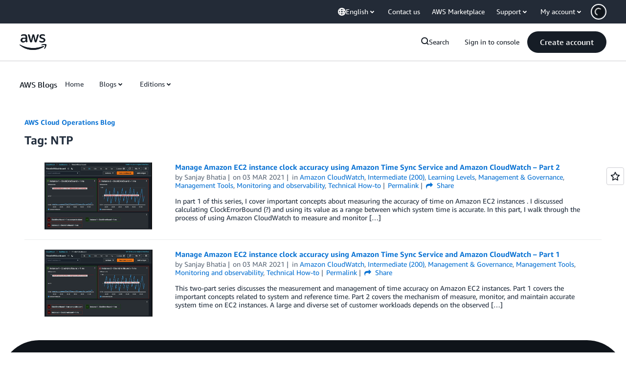

--- FILE ---
content_type: text/html;charset=UTF-8
request_url: https://amazonwebservicesinc.tt.omtrdc.net/m2/amazonwebservicesinc/ubox/raw?mboxPC=1768520627771-856561&mboxSession=1768520627770-998696&uniq=1768520628031-502194
body_size: -90
content:
{"url":"/en_US/optimization_testing/ccba-footer/master","campaignId":"610677","environmentId":"350","userPCId":"1768520627771-856561.44_0"}